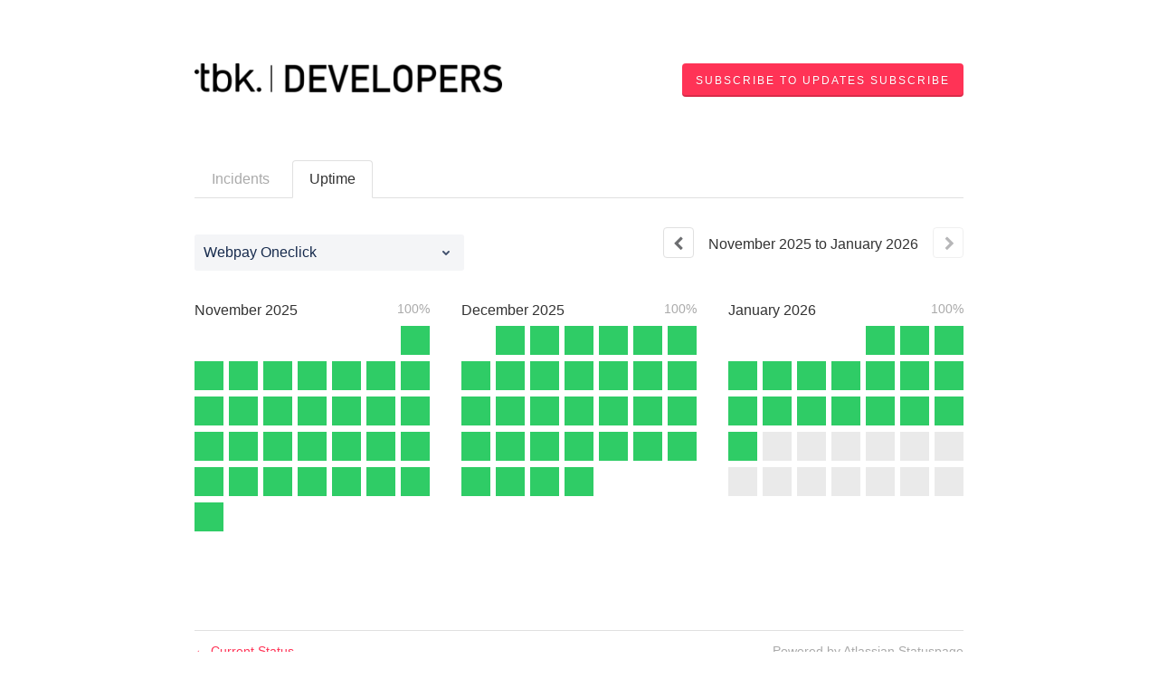

--- FILE ---
content_type: text/html; charset=utf-8
request_url: https://status.transbankdevelopers.cl/uptime
body_size: 10926
content:
<!DOCTYPE html>
<html lang="en">
  <head>
    <meta http-equiv="X-UA-Compatible" content="IE=edge">
    <!-- force IE browsers in compatibility mode to use their most aggressive rendering engine -->

    <meta charset="utf-8">
    <title>Transbank Developers Status - Uptime History</title>
    <meta name="description" content="Transbank Developers&#39;s Uptime History">

    <!-- Mobile viewport optimization -->
    <meta name="HandheldFriendly" content="True">
    <meta name="MobileOptimized" content="320">
    <meta name="viewport" content="width=device-width, initial-scale=1.0, minimum-scale=1.0, maximum-scale=1.0">

    <!-- Time this page was rendered - http://purl.org/dc/terms/issued -->
    <meta name="issued" content="1768708084">

    <!-- Mobile IE allows us to activate ClearType technology for smoothing fonts for easy reading -->
    <meta http-equiv="cleartype" content="on">

      <!-- Atlassian Sans & Mono Fonts -->
<link
  rel="preconnect"
  href="https://ds-cdn.prod-east.frontend.public.atl-paas.net" />
<link
  rel="preload"
  href="https://ds-cdn.prod-east.frontend.public.atl-paas.net/assets/fonts/atlassian-sans/v3/AtlassianSans-latin.woff2"
  as="font" type="font/woff2" crossorigin />
<link
  rel="preload"
  href="https://ds-cdn.prod-east.frontend.public.atl-paas.net/assets/font-rules/v5/atlassian-fonts.css"
  as="style" crossorigin />

    <style>
  /* Dynamic Font Stack based on Feature Flag */
    /* Using Atlassian Sans & Mono */
    :root {
      --font-stack-a: "Atlassian Sans", "Helvetica Neue", Helvetica, Arial, Sans-Serif;
      --font-stack-b: "Atlassian Mono", "SFMono-Medium", "SF Mono", "Segoe UI Mono", "Roboto Mono", "Ubuntu Mono", Menlo, Consolas, Courier, monospace;
    }
</style>


      <link rel="shortcut icon" type="image/x-icon" href="//dka575ofm4ao0.cloudfront.net/pages-favicon_logos/original/88501/new-logo-tbk-2a021d7d-11a9-4769-87a6-a500bc1e67cf.png" />

    <link rel="shortcut icon" href='//dka575ofm4ao0.cloudfront.net/pages-favicon_logos/original/88501/new-logo-tbk-2a021d7d-11a9-4769-87a6-a500bc1e67cf.png'>

    <link rel="alternate" type="application/atom+xml" href="https://status.transbankdevelopers.cl/history.atom" title="Transbank Developers Status History - Atom Feed">
    <link rel="alternate" type="application/rss+xml" href="https://status.transbankdevelopers.cl/history.rss" title="Transbank Developers Status History - RSS Feed">

      <!-- Canonical Link to ensure that only the custom domain is indexed when present -->
      <link rel="canonical" href="https://status.transbankdevelopers.cl/uptime">

    <meta name="_globalsign-domain-verification" content="y_VzfckMy4iePo5oDJNivyYIjh8LffYa4jzUndm_bZ"/>


    <link rel="alternate" type="application/atom+xml" title="ATOM" href="https://status.transbankdevelopers.cl/history.atom" />

    <!-- Le styles -->
    <link rel="stylesheet" media="screen" href="https://dka575ofm4ao0.cloudfront.net/packs/0.3196e1790c0547398277.css" /><link rel="stylesheet" media="screen" href="https://dka575ofm4ao0.cloudfront.net/packs/191.3196e1790c0547398277.css" /><link rel="stylesheet" media="screen" href="https://dka575ofm4ao0.cloudfront.net/packs/155.3196e1790c0547398277.css" />
    <link rel="stylesheet" media="all" href="https://dka575ofm4ao0.cloudfront.net/assets/status/status_manifest-51905443bbfe61223eaea38cbf08b789e674d8721a1447b6649eecf417e904a7.css" />

    <script src="https://dka575ofm4ao0.cloudfront.net/assets/jquery-3.5.1.min-729e416557a365062a8a20f0562f18aa171da57298005d392312670c706c68de.js"></script>

    <script>
      window.pageColorData = {"blue":"#3498DB","border":"#E0E0E0","body_background":"#ffffff","font":"#333333","graph":"#ff3356","green":"#2fcc66","light_font":"#AAAAAA","link":"#ff3356","orange":"#e67e22","red":"#ff3356","yellow":"#f1c40f","no_data":"#b3bac5"};
    </script>
    <style>
  /* BODY BACKGROUND */ /* BODY BACKGROUND */ /* BODY BACKGROUND */ /* BODY BACKGROUND */ /* BODY BACKGROUND */
  body,
  .layout-content.status.status-api .section .example-container .example-opener .color-secondary,
  .grouped-items-selector,
  .layout-content.status.status-full-history .history-nav a.current,
  div[id^="subscribe-modal"] .modal-footer,
  div[id^="subscribe-modal"],
  div[id^="updates-dropdown"] .updates-dropdown-section,
  #uptime-tooltip .tooltip-box {
    background-color:#ffffff;
  }

  #uptime-tooltip .pointer-container .pointer-smaller {
    border-bottom-color:#ffffff;
  }




  /* PRIMARY FONT COLOR */ /* PRIMARY FONT COLOR */ /* PRIMARY FONT COLOR */ /* PRIMARY FONT COLOR */
  body.status,
  .color-primary,
  .color-primary:hover,
  .layout-content.status-index .status-day .update-title.impact-none a,
  .layout-content.status-index .status-day .update-title.impact-none a:hover,
  .layout-content.status-index .timeframes-container .timeframe.active,
  .layout-content.status-full-history .month .incident-container .impact-none,
  .layout-content.status.status-index .incidents-list .incident-title.impact-none a,
  .incident-history .impact-none,
  .layout-content.status .grouped-items-selector.inline .grouped-item.active,
  .layout-content.status.status-full-history .history-nav a.current,
  .layout-content.status.status-full-history .history-nav a:not(.current):hover,
  div[id^="subscribe-modal"] .modal-header .close,
  .grouped-item-label,
  #uptime-tooltip .tooltip-box .tooltip-content .related-events .related-event a.related-event-link {
    color:#333333;
  }

  .layout-content.status.status-index .components-statuses .component-container .name {
    color:#333333;
    color:rgba(51,51,51,.8);
  }




  /* SECONDARY FONT COLOR */ /* SECONDARY FONT COLOR */ /* SECONDARY FONT COLOR */ /* SECONDARY FONT COLOR */
  small,
  .layout-content.status .table-row .date,
  .color-secondary,
  .layout-content.status .grouped-items-selector.inline .grouped-item,
  .layout-content.status.status-full-history .history-footer .pagination a.disabled,
  .layout-content.status.status-full-history .history-nav a,
  #uptime-tooltip .tooltip-box .tooltip-content .related-events #related-event-header {
    color:#AAAAAA;
  }




  /* BORDER COLOR */  /* BORDER COLOR */  /* BORDER COLOR */  /* BORDER COLOR */  /* BORDER COLOR */  /* BORDER COLOR */
  body.status .layout-content.status .border-color,
  hr,
  .tooltip-base,
  .markdown-display table,
  div[id^="subscribe-modal"],
  #uptime-tooltip .tooltip-box {
    border-color:#E0E0E0;
  }

  div[id^="subscribe-modal"] .modal-footer,
  .markdown-display table td {
    border-top-color:#E0E0E0;
  }

  .markdown-display table td + td, .markdown-display table th + th {
    border-left-color:#E0E0E0;
  }

  div[id^="subscribe-modal"] .modal-header,
  #uptime-tooltip .pointer-container .pointer-larger {
    border-bottom-color:#E0E0E0;
  }

  #uptime-tooltip .tooltip-box .outage-field {
    /*
      Generate the background-color for the outage-field from the css_body_background_color and css_border_color.

      For the default background (#ffffff) and default css_border_color (#e0e0e0), use the luminosity of the default background with a magic number to arrive at
      the original outage-field background color (#f4f5f7). I used the formula Target Color = Color * alpha + Background * (1 - alpha) to find the magic number of ~0.08.

      For darker css_body_background_color, luminosity values are lower so alpha trends toward becoming transparent (thus outage-field background becomes same as css_body_background_color).
    */
    background-color: rgba(224,224,224,0.31);

    /*
      outage-field border-color alpha is inverse to the luminosity of css_body_background_color.
      That is to say, with a default white background this border is transparent, but on a black background, it's opaque css_border_color.
    */
    border-color: rgba(224,224,224,0.0);
  }




  /* CSS REDS */ /* CSS REDS */ /* CSS REDS */ /* CSS REDS */ /* CSS REDS */ /* CSS REDS */ /* CSS REDS */
  .layout-content.status.status-index .status-day .update-title.impact-critical a,
  .layout-content.status.status-index .status-day .update-title.impact-critical a:hover,
  .layout-content.status.status-index .page-status.status-critical,
  .layout-content.status.status-index .unresolved-incident.impact-critical .incident-title,
  .flat-button.background-red {
    background-color:#ff3356;
  }

  .layout-content.status-index .components-statuses .component-container.status-red:after,
  .layout-content.status-full-history .month .incident-container .impact-critical,
  .layout-content.status-incident .incident-name.impact-critical,
  .layout-content.status.status-index .incidents-list .incident-title.impact-critical a,
  .status-red .icon-indicator,
  .incident-history .impact-critical,
  .components-container .component-inner-container.status-red .component-status,
  .components-container .component-inner-container.status-red .icon-indicator {
    color:#ff3356;
  }

  .layout-content.status.status-index .unresolved-incident.impact-critical .updates {
    border-color:#ff3356;
  }




  /* CSS ORANGES */ /* CSS ORANGES */ /* CSS ORANGES */ /* CSS ORANGES */ /* CSS ORANGES */ /* CSS ORANGES */
  .layout-content.status.status-index .status-day .update-title.impact-major a,
  .layout-content.status.status-index .status-day .update-title.impact-major a:hover,
  .layout-content.status.status-index .page-status.status-major,
  .layout-content.status.status-index .unresolved-incident.impact-major .incident-title {
    background-color:#e67e22;
  }

  .layout-content.status-index .components-statuses .component-container.status-orange:after,
  .layout-content.status-full-history .month .incident-container .impact-major,
  .layout-content.status-incident .incident-name.impact-major,
  .layout-content.status.status-index .incidents-list .incident-title.impact-major a,
  .status-orange .icon-indicator,
  .incident-history .impact-major,
  .components-container .component-inner-container.status-orange .component-status,
  .components-container .component-inner-container.status-orange .icon-indicator {
    color:#e67e22;
  }

  .layout-content.status.status-index .unresolved-incident.impact-major .updates {
    border-color:#e67e22;
  }




  /* CSS YELLOWS */ /* CSS YELLOWS */ /* CSS YELLOWS */ /* CSS YELLOWS */ /* CSS YELLOWS */ /* CSS YELLOWS */
  .layout-content.status.status-index .status-day .update-title.impact-minor a,
  .layout-content.status.status-index .status-day .update-title.impact-minor a:hover,
  .layout-content.status.status-index .page-status.status-minor,
  .layout-content.status.status-index .unresolved-incident.impact-minor .incident-title,
  .layout-content.status.status-index .scheduled-incidents-container .tab {
    background-color:#f1c40f;
  }

  .layout-content.status-index .components-statuses .component-container.status-yellow:after,
  .layout-content.status-full-history .month .incident-container .impact-minor,
  .layout-content.status-incident .incident-name.impact-minor,
  .layout-content.status.status-index .incidents-list .incident-title.impact-minor a,
  .status-yellow .icon-indicator,
  .incident-history .impact-minor,
  .components-container .component-inner-container.status-yellow .component-status,
  .components-container .component-inner-container.status-yellow .icon-indicator,
  .layout-content.status.manage-subscriptions .confirmation-infobox .fa {
    color:#f1c40f;
  }

  .layout-content.status.status-index .unresolved-incident.impact-minor .updates,
  .layout-content.status.status-index .scheduled-incidents-container {
    border-color:#f1c40f;
  }




  /* CSS BLUES */ /* CSS BLUES */ /* CSS BLUES */ /* CSS BLUES */ /* CSS BLUES */ /* CSS BLUES */
  .layout-content.status.status-index .status-day .update-title.impact-maintenance a,
  .layout-content.status.status-index .status-day .update-title.impact-maintenance a:hover,
  .layout-content.status.status-index .page-status.status-maintenance,
  .layout-content.status.status-index .unresolved-incident.impact-maintenance .incident-title,
  .layout-content.status.status-index .scheduled-incidents-container .tab {
    background-color:#3498DB;
  }

  .layout-content.status-index .components-statuses .component-container.status-blue:after,
  .layout-content.status-full-history .month .incident-container .impact-maintenance,
  .layout-content.status-incident .incident-name.impact-maintenance,
  .layout-content.status.status-index .incidents-list .incident-title.impact-maintenance a,
  .status-blue .icon-indicator,
  .incident-history .impact-maintenance,
  .components-container .component-inner-container.status-blue .component-status,
  .components-container .component-inner-container.status-blue .icon-indicator {
    color:#3498DB;
  }

  .layout-content.status.status-index .unresolved-incident.impact-maintenance .updates,
  .layout-content.status.status-index .scheduled-incidents-container {
    border-color:#3498DB;
  }




  /* CSS GREENS */ /* CSS GREENS */ /* CSS GREENS */ /* CSS GREENS */ /* CSS GREENS */ /* CSS GREENS */ /* CSS GREENS */
  .layout-content.status.status-index .page-status.status-none {
    background-color:#2fcc66;
  }
  .layout-content.status-index .components-statuses .component-container.status-green:after,
  .status-green .icon-indicator,
  .components-container .component-inner-container.status-green .component-status,
  .components-container .component-inner-container.status-green .icon-indicator {
    color:#2fcc66;
  }




  /* CSS LINK COLOR */  /* CSS LINK COLOR */  /* CSS LINK COLOR */  /* CSS LINK COLOR */  /* CSS LINK COLOR */  /* CSS LINK COLOR */
  a,
  a:hover,
  .layout-content.status-index .page-footer span a:hover,
  .layout-content.status-index .timeframes-container .timeframe:not(.active):hover,
  .layout-content.status-incident .subheader a:hover {
    color:#ff3356;
  }

  .flat-button,
  .masthead .updates-dropdown-container .show-updates-dropdown,
  .layout-content.status-full-history .show-filter.open  {
    background-color:#ff3356;
  }




  /* CUSTOM COLOR OVERRIDES FOR UPTIME SHOWCASE */
  .components-section .components-uptime-link {
    color: #aaaaaa;
  }

  .layout-content.status .shared-partial.uptime-90-days-wrapper .legend .legend-item {
    color: #aaaaaa;
    opacity: 1;
  }
  .layout-content.status .shared-partial.uptime-90-days-wrapper .legend .legend-item.light {
    color: #aaaaaa;
    opacity: 1;
  }
  .layout-content.status .shared-partial.uptime-90-days-wrapper .legend .spacer {
    background: #aaaaaa;
    opacity: 1;
  }
</style>


    <!-- custom css -->
        <link rel="stylesheet" type="text/css" href="//dka575ofm4ao0.cloudfront.net/page_display_customizations-custom_css_externals/88341/external20190509-98-a5e2ai.css">

      <!-- polyfills -->
        <script crossorigin="anonymous" src="https://cdnjs.cloudflare.com/polyfill/v3/polyfill.js"></script>

    <!-- Le HTML5 shim -->
    <!--[if lt IE 9]>
      <script src="//html5shim.googlecode.com/svn/trunk/html5.js"></script>
    <![endif]-->

    <!-- injection for static -->


    
  </head>


  <body class="status uptime status-none">

    
<div class="layout-content status status-full-history starter">

    <div class="masthead-container basic">

    <div class="masthead has-logo">
        <div class="logo-container">
          <a href="http://www.transbankdevelopers.cl"><img alt="Transbank Developers logo" src="//dka575ofm4ao0.cloudfront.net/pages-transactional_logos/retina/88501/tbk_black.png" /></a>
        </div>

        
  <div class="updates-dropdown-container" data-js-hook="updates-dropdown-container">
    <a href="#" data-js-hook="show-updates-dropdown" id="show-updates-dropdown" class="show-updates-dropdown" aria-label="Subscribe to updates" aria-expanded="false" aria-haspopup="dialog" role="button">
      <span class="subscribe-text-full">Subscribe to Updates</span><span class="subscribe-text-short">Subscribe</span>
    </a>

<!--    Accessibility guidelines for tabs: https://www.w3.org/TR/wai-aria-practices-1.1/examples/tabs/tabs-1/tabs.html -->
    <div class="updates-dropdown" data-js-hook="updates-dropdown" id="updates-dropdown" style="display:none" role="dialog" aria-modal="false" aria-label="Subscribe to updates">
      <div class="updates-dropdown-nav nav-items-4" role="tablist" aria-label="Subscribe to updates">
          <a href="#updates-dropdown-email" aria-controls="updates-dropdown-email" aria-label="Subscribe via email" role="tab" aria-selected="true" id="updates-dropdown-email-btn">
            <span class="icon-container email">
          </a>
          <a href="#updates-dropdown-webhook" aria-controls="updates-dropdown-webhook" aria-label="Subscribe via webhook" role="tab" id="updates-dropdown-webhook-btn">
            <span class="icon-container webhook">
          </a>
          <a href="#updates-dropdown-atom" aria-controls="updates-dropdown-atom" aria-label="Subscribe via RSS" role="tab" id="updates-dropdown-atom-btn">
            <span class="icon-container rss">
          </a>
        <button data-js-hook="updates-dropdown-close" aria-label="Close subscribe form" id="updates-dropdown-close-btn">
          x
        </button>
      </div>
      <div class="updates-dropdown-sections-container">
          <div class="updates-dropdown-section email" id="updates-dropdown-email" style="display:none" role="tabpanel" aria-labelledby="updates-dropdown-email-btn">
            <div class="directions">
              Get email notifications whenever Transbank Developers <strong>creates</strong>,  <strong>updates</strong> or <strong>resolves</strong> an incident.
            </div>
            <form id="subscribe-form-email" action="/subscriptions/new-email" accept-charset="UTF-8" data-remote="true" method="post">
              <input type="hidden" name="email_otp_verify_flow" id="email_otp_verify_flow" value="false" autocomplete="off" />
                <!-- make sure not to put cookie values in here since this gets cached -->
                <label for="email">Email address:</label>
                <input name="email" id="email" type="text" class="full-width" data-js-hook="email-notification-field" autocomplete="email">
                <input name="email_otp_auth_token" type='hidden' id="email-otp-token-field">
                <div class="opt-container-section" id="email-otp-container", style="display:none" >
                  <label for="email-otp">Enter OTP:</label>
                  <input name="otp" id="email-otp" type="text" value="" class="prepend full-width">
                  <p id="email-otp-timer">Resend OTP in: <span id="email-otp-countdown"></span> seconds </p>
                  <p id="resend-email-otp">
                    Didn't receive the OTP?
                    <a href="#" id="resend-email-otp-btn" >Resend OTP </a>
                  </p>
                </div>
                  <input type="hidden" name="captcha_error" id="captcha_error" value="false" autocomplete="off" />
                  <input type="submit" value="Subscribe via Email" class="flat-button full-width g-recaptcha" id="subscribe-btn-email" data-disabled-text="Subscribing..." data-sitekey=6LdTS8AUAAAAAOIbCKoCAP4LQku1olYGrywPTaZz data-callback="submitNewEmailSubscriber" data-error-callback="emailSubscriberCaptchaError" >
                  <div class="terms_and_privacy_information bottom small"> This site is protected by reCAPTCHA and the Google <a target="_blank" rel="noopener" class="accessible-link" href="https://policies.google.com/privacy">Privacy Policy</a> and <a target="_blank" rel="noopener" class="accessible-link" data-js-hook="captcha-terms-of-service-link" href="https://policies.google.com/terms">Terms of Service</a> apply.</div>
</form>          </div>




          <div class="updates-dropdown-section webhook" id="updates-dropdown-webhook" style="display:none" role="tabpanel" aria-labelledby="updates-dropdown-webhook-btn">
            <div class="directions">
              Get webhook notifications whenever Transbank Developers <strong>creates</strong> an incident, <strong>updates</strong> an incident, <strong>resolves</strong> an incident or <strong>changes</strong> a component status.
            </div>
            <form id="subscribe-form-webhook" action="/subscriptions/webhook.json" accept-charset="UTF-8" data-remote="true" method="post">
              <div class="control-group">
                <div class="controls">
                  <label for="endpoint-webhooks">Webhook URL:</label>
                  <input type="text" name="endpoint" id="endpoint-webhooks" data-js-hook="endpoint" class="full-width" aria-describedby="url-help-block" />
                  <p class="help-block" id="url-help-block">The URL we should send the webhooks to</p>
                </div>
              </div>

              <div class="control-group">
                <div class="controls">
                  <label for="email-webhooks">Email address:</label>
                  <input type="text" name="email" id="email-webhooks" data-js-hook="email" class="full-width" aria-describedby="email-help-block" />
                  <p class="help-block" id="email-help-block">We'll send you email if your endpoint fails</p>
                </div>
              </div>

                <input type="hidden" name="captcha_error" id="captcha_error" value="false" autocomplete="off" />
                <input type="submit" value=Subscribe To Notifications class="flat-button full-width g-recaptcha" id="subscribe-btn-webhook" data-disabled-text="Subscribing..." data-sitekey=6LcQ-b0UAAAAAJjfdwO_-ozGC-CzWDj4Pm1kJ2Ah data-callback="submitNewWebhookSubscriber" data-error-callback="webhookSubscriberCaptchaError">
                <div class="terms_and_privacy_information bottom small"> This site is protected by reCAPTCHA and the Google <a target="_blank" rel="noopener" class="accessible-link" href="https://policies.google.com/privacy">Privacy Policy</a> and <a target="_blank" rel="noopener" class="accessible-link" data-js-hook="captcha-terms-of-service-link" href="https://policies.google.com/terms">Terms of Service</a> apply.</div>

</form>          </div>



          <div class="updates-dropdown-section atom" id="updates-dropdown-atom" role="tabpanel" aria-labelledby="updates-dropdown-atom-btn">
            Get the <a href="https://status.transbankdevelopers.cl/history.atom" target="_blank">Atom Feed</a> or <a href="https://status.transbankdevelopers.cl/history.rss" target="_blank">RSS Feed</a>.
          </div>
      </div>
    </div>
  </div>

<script>
  $(function () {
    const phoneNumberInput = $('#phone-number');
    const errorDiv = $('#sms-atl-error')
    if(errorDiv.length){
      function checkSelectedCountry() {
        const selectedCountry = $('#phone-country').val();
        const isOtpEnabled = $('#phone-number-country-code').attr('data-otp-enabled') === 'true';
        const form = document.getElementById('subscribe-form-sms');
        form.action = '/subscriptions/new-sms';
        const isOtpFlow = document.getElementById('otp_verify_flow');
        document.getElementById('otp-container').style.display = "none";
        if(false && selectedCountry === 'sg') { // Replace 'SG' with the actual value representing Singapore in your select tag
          phoneNumberInput.prop('disabled', true);
          errorDiv.html(`Due to new Singapore government regulations, we're currently not supporting text subscriptions in Singapore.<a href="https://community.atlassian.com/t5/Statuspage-articles/Attention-SMS-notifications-will-be-disabled-on-August-1st-2023/ba-p/2424398" target="_blank"> Learn more.</a> <br> Select another method to subscribe.`);
        } else {
          phoneNumberInput.prop('readonly', false);
          errorDiv.html('');
          if(false){
            if(isOtpEnabled){
              document.getElementById('subscribe-btn-sms').value = "Send OTP";
            }
            else {
              isOtpFlow.value = false;
              document.getElementById('subscribe-btn-sms').value = "Subscribe via Text Message";
            }
          }
        }
      }

      $('#phone-country').on('change', checkSelectedCountry);
      checkSelectedCountry();
    }
  });

  document.addEventListener('DOMContentLoaded', function() {
    const dropdown = document.querySelector('#phone-number-country-code .phone-country');
    if (dropdown){
      const wrapperDiv = document.getElementById('phone-number-country-code');
      const selectedOption = dropdown.options[dropdown.selectedIndex];
      const otpEnabled = selectedOption.getAttribute('data-otp-enabled');

      wrapperDiv.setAttribute('data-otp-enabled', otpEnabled);

      dropdown.addEventListener('change', function() {
        const selectedOption = dropdown.options[dropdown.selectedIndex];
        const otpEnabled = selectedOption.getAttribute('data-otp-enabled');

        wrapperDiv.setAttribute('data-otp-enabled', otpEnabled);
      });
    }
  });

  var countdownTimer;
  var resendBtn = document.getElementById('resend');
  var timer = document.getElementById('timer');
  var form = document.getElementById('subscribe-form-sms');
  var RESEND_TIMER = 30;
  $(function() {
    $('#subscribe-form-sms').on('ajax:success', function(e, data, status, xhr){
      const form = this;
      const action = form.getAttribute('action');
      if (data.type === 'success' && data.otp_flow === true) {
        document.getElementById('subscriber_code').value = data.subscriber_code
        document.getElementById('otp-container').style.display = "block";
        $('#phone-number').prop('readonly', true);
        var display = document.getElementById('countdown');
        disableResend();
        startTimer(RESEND_TIMER, display)
        document.getElementById('subscribe-btn-sms').value = "Verify OTP and Subscribe";
        document.getElementById('otp_verify_flow').value = true;
        form.action = '/subscriptions/verify-otp';
      } else if (data.type === 'success' && action.includes('verify')){
        document.getElementById('otp-container').style.display = "none";
        $('#phone-number').val('').prop('readonly', false);
        $('#otp').val('');
        document.getElementById('subscribe-btn-sms').value = "Send OTP";
        document.getElementById('otp_verify_flow').value = false;
        form.action = '/subscriptions/new-sms';
        SP.currentPage.updatesDropdown.hide();
      }
    });
    $("#btn-subcriber-change-number").on('click', () => {
      document.getElementById('otp-container').style.display = "none";
      $('#phone-number').prop('readonly', false);
      document.getElementById('subscribe-btn-sms').value = "Send OTP";
      form.action = '/subscriptions/new-sms';
      return false
    })
    $('#resend-otp-btn').on('click', function(e) {
      e.preventDefault();
      let phoneNumber = $('#phone-number').val();
      let countryCode = $('.phone-country').val();
      $.ajax({
        type: 'POST',
        url: "/subscriptions/new-sms",
        data: {
          phone_number: phoneNumber,
          phone_country: countryCode,
          type: 'resend'
        },
      }).done(function(data) {
        var messageOptions = (data.type !== undefined && data.type !== null) ? { cssClass: data.type } : {};
        HRB.utils.notify(data.text, messageOptions);
        var display = document.getElementById('countdown');
        disableResend();
        timer.style.display = "none"
        if (data.type === 'success') {
          startTimer(RESEND_TIMER, display);
        }
      })
    });
  })

  function startTimer(duration, display){
    var timer = duration, seconds;
    clearInterval(countdownTimer);
    countdownTimer = setInterval(function () {
      seconds = parseInt(timer % 60, 10);
      display.textContent = seconds;
      if(--timer < 0){
        enableResend();
        clearInterval(countdownTimer);
      }
    }, 1000);
    disableResend();
  }
  function enableResend(){
    resendBtn.style.display = "block";
    timer.style.display = "none"
  }
  function disableResend(){
    resendBtn.style.display = "none";
    timer.style.display = "block"
  }

  $(function() {
    $('#subscribe-form-email').on('submit', function() {
      var tokenField = document.getElementById('email-otp-token-field');
      let page_code = "b68xvwm7hg2w"
      let key = keyForEmailOtpToken($('#email').val(), page_code);
      tokenField.value = localStorage.getItem(key);
    });
  });

  var emailOtpCountdownTimer;
  var emailOtpResendBtn = document.getElementById('resend-email-otp');
  var emailOtpTimer = document.getElementById('email-otp-timer');
  var emailOtpForm = document.getElementById('subscribe-form-email');
  var EMAIL_OTP_RESEND_TIMER = 600;
  $(function() {
    $('#subscribe-form-email').on('ajax:success', function(e, data, status, xhr){
      const form = this;
      const action = form.getAttribute('action');
      if (data.type === 'success' && data.email_otp_verify_flow === true) {
        document.getElementById('email-otp-container').style.display = "block";
        var display = document.getElementById('email-otp-countdown');
        display.textContent = EMAIL_OTP_RESEND_TIMER;
        disableEmailOtpResend();
        startEmailOtpTimer(EMAIL_OTP_RESEND_TIMER, display)
        document.getElementById('subscribe-btn-email').value = "Verify OTP and Subscribe";
        document.getElementById('email_otp_verify_flow').value = true;
        form.action = '/subscriptions/verify-email-otp';
      } else if (data.type === 'success' && action.includes('verify')){
        let email =  $('#email')
        let page_code = "b68xvwm7hg2w"
        let key = keyForEmailOtpToken(email.val(), page_code);
        localStorage.setItem(key, data.email_otp_auth_token);

        document.getElementById('email-otp-container').style.display = "none";
        email.val('').prop('readonly', false);
        $('#email-otp').val('');
        document.getElementById('subscribe-btn-email').value = "Send OTP";
        document.getElementById('email_otp_verify_flow').value = false;
        form.action = '/subscriptions/new-email';
        SP.currentPage.updatesDropdown.hide();
      }
    });
    $('#resend-email-otp-btn').on('click', function(e) {
      e.preventDefault();
      let email = $('#email').val();
      $.ajax({
        type: 'POST',
        url: "/subscriptions/new-email",
        data: {
          email: email
        },
      }).done(function(data) {
        var messageOptions = (data.type !== undefined && data.type !== null) ? { cssClass: data.type } : {};
        HRB.utils.notify(data.text, messageOptions);
        if (data.type === 'success') {
          var display = document.getElementById('email-otp-countdown');
          display.textContent = EMAIL_OTP_RESEND_TIMER;
          disableEmailOtpResend();
          emailOtpTimer.style.display = "none"
          startEmailOtpTimer(EMAIL_OTP_RESEND_TIMER, display);
        }
      })
    });
  })

  function startEmailOtpTimer(duration, display){
    var timer = duration, seconds;
    clearInterval(emailOtpCountdownTimer);
    emailOtpCountdownTimer = setInterval(function () {
      seconds = parseInt(timer, 10);
      display.textContent = seconds;
      if(--timer < 0){
        enableEmailOtpResend();
        clearInterval(emailOtpCountdownTimer);
      }
    }, 1000);
    disableEmailOtpResend();
  }

  function enableEmailOtpResend(){
    emailOtpResendBtn.style.display = "block";
    emailOtpTimer.style.display = "none"
  }
  function disableEmailOtpResend(){
    emailOtpResendBtn.style.display = "none";
    emailOtpTimer.style.display = "block"
  }
  function keyForEmailOtpToken(email, pageCode) {
    return email + '|' + pageCode+ '|SUBSCRIBE_VIA_EMAIL';
  }
</script>

      <div class="clearfix"></div>
    </div>

</div>
 <!-- this is outside of the .container so that the cover photo can go full width on mobile -->


  <div class="container history-container">
    <div class="history-nav border-color">
  <ul>
    <li>
      <a class="button border-color"  href="https://status.transbankdevelopers.cl/history" aria-label="Incidents" >Incidents</a>
    </li>
    <li>
      <a class="button current border-color" href="https://status.transbankdevelopers.cl/uptime" aria-label="Uptime" aria-current=page>Uptime</a>
    </li>
  </ul>
</div>


    <div data-react-class="UptimeCalendar" data-react-props="{&quot;component&quot;:{&quot;status&quot;:&quot;operational&quot;,&quot;name&quot;:&quot;Webpay Oneclick&quot;,&quot;created_at&quot;:&quot;2019-01-29T09:13:53.644-03:00&quot;,&quot;updated_at&quot;:&quot;2026-01-12T03:22:19.621-03:00&quot;,&quot;position&quot;:2,&quot;description&quot;:&quot;APIs y Flujo Web Webpay OneClick&quot;,&quot;showcase&quot;:true,&quot;start_date&quot;:null,&quot;id&quot;:&quot;zd8q3p56dx31&quot;,&quot;page_id&quot;:&quot;b68xvwm7hg2w&quot;,&quot;group_id&quot;:null},&quot;component_select_list&quot;:[{&quot;name&quot;:&quot;Cobro QR&quot;,&quot;value&quot;:&quot;ccm2s40rk17b&quot;},{&quot;name&quot;:&quot;Host&quot;,&quot;value&quot;:&quot;tp26s7j9t8lt&quot;},{&quot;name&quot;:&quot;Mobile POS&quot;,&quot;value&quot;:&quot;cgw7p2qq1f4j&quot;},{&quot;name&quot;:&quot;Onepay&quot;,&quot;value&quot;:&quot;l6835csrwf0d&quot;},{&quot;name&quot;:&quot;POS&quot;,&quot;value&quot;:&quot;8sgrpjzhfs1q&quot;},{&quot;name&quot;:&quot;Patpass&quot;,&quot;value&quot;:&quot;tvzt5jylj2m6&quot;},{&quot;name&quot;:&quot;Patpass ambiente de integración&quot;,&quot;value&quot;:&quot;jh0jn96nmr86&quot;},{&quot;name&quot;:&quot;Webpay Oneclick&quot;,&quot;value&quot;:&quot;zd8q3p56dx31&quot;},{&quot;name&quot;:&quot;Webpay Plus&quot;,&quot;value&quot;:&quot;5z2pcr6m2w3l&quot;},{&quot;name&quot;:&quot;Webpay Transacción Completa&quot;,&quot;value&quot;:&quot;zg9zhhd6dl46&quot;},{&quot;name&quot;:&quot;Webpay ambiente de integración&quot;,&quot;value&quot;:&quot;0xgl7qx7q2m2&quot;}],&quot;is_group&quot;:false,&quot;months&quot;:[{&quot;name&quot;:&quot;November&quot;,&quot;year&quot;:2025,&quot;start_offset&quot;:6,&quot;uptime_percentage&quot;:1.0,&quot;days&quot;:[{&quot;color&quot;:&quot;#2fcc66&quot;,&quot;date&quot;:&quot;2025-11-01T00:00:00.000-03:00&quot;,&quot;events&quot;:[],&quot;p&quot;:0,&quot;m&quot;:0},{&quot;color&quot;:&quot;#2fcc66&quot;,&quot;date&quot;:&quot;2025-11-02T00:00:00.000-03:00&quot;,&quot;events&quot;:[],&quot;p&quot;:0,&quot;m&quot;:0},{&quot;color&quot;:&quot;#2fcc66&quot;,&quot;date&quot;:&quot;2025-11-03T00:00:00.000-03:00&quot;,&quot;events&quot;:[],&quot;p&quot;:0,&quot;m&quot;:0},{&quot;color&quot;:&quot;#2fcc66&quot;,&quot;date&quot;:&quot;2025-11-04T00:00:00.000-03:00&quot;,&quot;events&quot;:[],&quot;p&quot;:0,&quot;m&quot;:0},{&quot;color&quot;:&quot;#2fcc66&quot;,&quot;date&quot;:&quot;2025-11-05T00:00:00.000-03:00&quot;,&quot;events&quot;:[],&quot;p&quot;:0,&quot;m&quot;:0},{&quot;color&quot;:&quot;#2fcc66&quot;,&quot;date&quot;:&quot;2025-11-06T00:00:00.000-03:00&quot;,&quot;events&quot;:[],&quot;p&quot;:0,&quot;m&quot;:0},{&quot;color&quot;:&quot;#2fcc66&quot;,&quot;date&quot;:&quot;2025-11-07T00:00:00.000-03:00&quot;,&quot;events&quot;:[],&quot;p&quot;:0,&quot;m&quot;:0},{&quot;color&quot;:&quot;#2fcc66&quot;,&quot;date&quot;:&quot;2025-11-08T00:00:00.000-03:00&quot;,&quot;events&quot;:[{&quot;name&quot;:&quot;Mantención de Ambiente de producción programada&quot;,&quot;code&quot;:&quot;hqpkyjvqs2l4&quot;}],&quot;p&quot;:0,&quot;m&quot;:0},{&quot;color&quot;:&quot;#2fcc66&quot;,&quot;date&quot;:&quot;2025-11-09T00:00:00.000-03:00&quot;,&quot;events&quot;:[{&quot;name&quot;:&quot;Mantención de Ambiente de producción programada&quot;,&quot;code&quot;:&quot;hqpkyjvqs2l4&quot;}],&quot;p&quot;:0,&quot;m&quot;:0},{&quot;color&quot;:&quot;#2fcc66&quot;,&quot;date&quot;:&quot;2025-11-10T00:00:00.000-03:00&quot;,&quot;events&quot;:[{&quot;name&quot;:&quot;Mantención de Ambiente de producción programada&quot;,&quot;code&quot;:&quot;11f31kr29vck&quot;}],&quot;p&quot;:0,&quot;m&quot;:0},{&quot;color&quot;:&quot;#2fcc66&quot;,&quot;date&quot;:&quot;2025-11-11T00:00:00.000-03:00&quot;,&quot;events&quot;:[{&quot;name&quot;:&quot;Mantención de Ambiente de producción programada&quot;,&quot;code&quot;:&quot;9jr9nl173qd2&quot;},{&quot;name&quot;:&quot;Mantención de Ambiente de producción programada&quot;,&quot;code&quot;:&quot;11f31kr29vck&quot;}],&quot;p&quot;:0,&quot;m&quot;:0},{&quot;color&quot;:&quot;#2fcc66&quot;,&quot;date&quot;:&quot;2025-11-12T00:00:00.000-03:00&quot;,&quot;events&quot;:[{&quot;name&quot;:&quot;Mantención de Ambiente de producción programada&quot;,&quot;code&quot;:&quot;9jr9nl173qd2&quot;}],&quot;p&quot;:0,&quot;m&quot;:0},{&quot;color&quot;:&quot;#2fcc66&quot;,&quot;date&quot;:&quot;2025-11-13T00:00:00.000-03:00&quot;,&quot;events&quot;:[{&quot;name&quot;:&quot;Rechazos para algunas transacciones en Producción.&quot;,&quot;code&quot;:&quot;wkxl8vpnh1mh&quot;}],&quot;p&quot;:0,&quot;m&quot;:0},{&quot;color&quot;:&quot;#2fcc66&quot;,&quot;date&quot;:&quot;2025-11-14T00:00:00.000-03:00&quot;,&quot;events&quot;:[],&quot;p&quot;:0,&quot;m&quot;:0},{&quot;color&quot;:&quot;#2fcc66&quot;,&quot;date&quot;:&quot;2025-11-15T00:00:00.000-03:00&quot;,&quot;events&quot;:[],&quot;p&quot;:0,&quot;m&quot;:0},{&quot;color&quot;:&quot;#2fcc66&quot;,&quot;date&quot;:&quot;2025-11-16T00:00:00.000-03:00&quot;,&quot;events&quot;:[],&quot;p&quot;:0,&quot;m&quot;:0},{&quot;color&quot;:&quot;#2fcc66&quot;,&quot;date&quot;:&quot;2025-11-17T00:00:00.000-03:00&quot;,&quot;events&quot;:[],&quot;p&quot;:0,&quot;m&quot;:0},{&quot;color&quot;:&quot;#2fcc66&quot;,&quot;date&quot;:&quot;2025-11-18T00:00:00.000-03:00&quot;,&quot;events&quot;:[],&quot;p&quot;:0,&quot;m&quot;:0},{&quot;color&quot;:&quot;#2fcc66&quot;,&quot;date&quot;:&quot;2025-11-19T00:00:00.000-03:00&quot;,&quot;events&quot;:[],&quot;p&quot;:0,&quot;m&quot;:0},{&quot;color&quot;:&quot;#2fcc66&quot;,&quot;date&quot;:&quot;2025-11-20T00:00:00.000-03:00&quot;,&quot;events&quot;:[],&quot;p&quot;:0,&quot;m&quot;:0},{&quot;color&quot;:&quot;#2fcc66&quot;,&quot;date&quot;:&quot;2025-11-21T00:00:00.000-03:00&quot;,&quot;events&quot;:[],&quot;p&quot;:0,&quot;m&quot;:0},{&quot;color&quot;:&quot;#2fcc66&quot;,&quot;date&quot;:&quot;2025-11-22T00:00:00.000-03:00&quot;,&quot;events&quot;:[],&quot;p&quot;:0,&quot;m&quot;:0},{&quot;color&quot;:&quot;#2fcc66&quot;,&quot;date&quot;:&quot;2025-11-23T00:00:00.000-03:00&quot;,&quot;events&quot;:[],&quot;p&quot;:0,&quot;m&quot;:0},{&quot;color&quot;:&quot;#2fcc66&quot;,&quot;date&quot;:&quot;2025-11-24T00:00:00.000-03:00&quot;,&quot;events&quot;:[],&quot;p&quot;:0,&quot;m&quot;:0},{&quot;color&quot;:&quot;#2fcc66&quot;,&quot;date&quot;:&quot;2025-11-25T00:00:00.000-03:00&quot;,&quot;events&quot;:[],&quot;p&quot;:0,&quot;m&quot;:0},{&quot;color&quot;:&quot;#2fcc66&quot;,&quot;date&quot;:&quot;2025-11-26T00:00:00.000-03:00&quot;,&quot;events&quot;:[],&quot;p&quot;:0,&quot;m&quot;:0},{&quot;color&quot;:&quot;#2fcc66&quot;,&quot;date&quot;:&quot;2025-11-27T00:00:00.000-03:00&quot;,&quot;events&quot;:[],&quot;p&quot;:0,&quot;m&quot;:0},{&quot;color&quot;:&quot;#2fcc66&quot;,&quot;date&quot;:&quot;2025-11-28T00:00:00.000-03:00&quot;,&quot;events&quot;:[{&quot;name&quot;:&quot;Rechazos para algunas transacciones en Producción.&quot;,&quot;code&quot;:&quot;ln65t5gbn9y7&quot;}],&quot;p&quot;:0,&quot;m&quot;:0},{&quot;color&quot;:&quot;#2fcc66&quot;,&quot;date&quot;:&quot;2025-11-29T00:00:00.000-03:00&quot;,&quot;events&quot;:[{&quot;name&quot;:&quot;Rechazos para algunas transacciones en Producción.&quot;,&quot;code&quot;:&quot;5yrlwdsq0n2n&quot;}],&quot;p&quot;:0,&quot;m&quot;:0},{&quot;color&quot;:&quot;#2fcc66&quot;,&quot;date&quot;:&quot;2025-11-30T00:00:00.000-03:00&quot;,&quot;events&quot;:[],&quot;p&quot;:0,&quot;m&quot;:0}]},{&quot;name&quot;:&quot;December&quot;,&quot;year&quot;:2025,&quot;start_offset&quot;:1,&quot;uptime_percentage&quot;:1.0,&quot;days&quot;:[{&quot;color&quot;:&quot;#2fcc66&quot;,&quot;date&quot;:&quot;2025-12-01T00:00:00.000-03:00&quot;,&quot;events&quot;:[{&quot;name&quot;:&quot;Rechazos para algunas transacciones en Producción.&quot;,&quot;code&quot;:&quot;wmfckwd9wfp9&quot;}],&quot;p&quot;:0,&quot;m&quot;:0},{&quot;color&quot;:&quot;#2fcc66&quot;,&quot;date&quot;:&quot;2025-12-02T00:00:00.000-03:00&quot;,&quot;events&quot;:[],&quot;p&quot;:0,&quot;m&quot;:0},{&quot;color&quot;:&quot;#2fcc66&quot;,&quot;date&quot;:&quot;2025-12-03T00:00:00.000-03:00&quot;,&quot;events&quot;:[{&quot;name&quot;:&quot;Mantención de Ambiente de producción programada para Webpay&quot;,&quot;code&quot;:&quot;3lfbbcwr9rdd&quot;}],&quot;p&quot;:0,&quot;m&quot;:0},{&quot;color&quot;:&quot;#2fcc66&quot;,&quot;date&quot;:&quot;2025-12-04T00:00:00.000-03:00&quot;,&quot;events&quot;:[{&quot;name&quot;:&quot;Mantención de Ambiente de producción programada para Webpay&quot;,&quot;code&quot;:&quot;3lfbbcwr9rdd&quot;}],&quot;p&quot;:0,&quot;m&quot;:0},{&quot;color&quot;:&quot;#2fcc66&quot;,&quot;date&quot;:&quot;2025-12-05T00:00:00.000-03:00&quot;,&quot;events&quot;:[],&quot;p&quot;:0,&quot;m&quot;:0},{&quot;color&quot;:&quot;#2fcc66&quot;,&quot;date&quot;:&quot;2025-12-06T00:00:00.000-03:00&quot;,&quot;events&quot;:[],&quot;p&quot;:0,&quot;m&quot;:0},{&quot;color&quot;:&quot;#2fcc66&quot;,&quot;date&quot;:&quot;2025-12-07T00:00:00.000-03:00&quot;,&quot;events&quot;:[],&quot;p&quot;:0,&quot;m&quot;:0},{&quot;color&quot;:&quot;#2fcc66&quot;,&quot;date&quot;:&quot;2025-12-08T00:00:00.000-03:00&quot;,&quot;events&quot;:[],&quot;p&quot;:0,&quot;m&quot;:0},{&quot;color&quot;:&quot;#2fcc66&quot;,&quot;date&quot;:&quot;2025-12-09T00:00:00.000-03:00&quot;,&quot;events&quot;:[{&quot;name&quot;:&quot;Rechazos para algunas transacciones en Producción.&quot;,&quot;code&quot;:&quot;k7199qlppphh&quot;}],&quot;p&quot;:0,&quot;m&quot;:0},{&quot;color&quot;:&quot;#2fcc66&quot;,&quot;date&quot;:&quot;2025-12-10T00:00:00.000-03:00&quot;,&quot;events&quot;:[],&quot;p&quot;:0,&quot;m&quot;:0},{&quot;color&quot;:&quot;#2fcc66&quot;,&quot;date&quot;:&quot;2025-12-11T00:00:00.000-03:00&quot;,&quot;events&quot;:[{&quot;name&quot;:&quot;Rechazos para algunas transacciones en Producción.&quot;,&quot;code&quot;:&quot;cxkpdlxc2j05&quot;}],&quot;p&quot;:0,&quot;m&quot;:0},{&quot;color&quot;:&quot;#2fcc66&quot;,&quot;date&quot;:&quot;2025-12-12T00:00:00.000-03:00&quot;,&quot;events&quot;:[],&quot;p&quot;:0,&quot;m&quot;:0},{&quot;color&quot;:&quot;#2fcc66&quot;,&quot;date&quot;:&quot;2025-12-13T00:00:00.000-03:00&quot;,&quot;events&quot;:[],&quot;p&quot;:0,&quot;m&quot;:0},{&quot;color&quot;:&quot;#2fcc66&quot;,&quot;date&quot;:&quot;2025-12-14T00:00:00.000-03:00&quot;,&quot;events&quot;:[],&quot;p&quot;:0,&quot;m&quot;:0},{&quot;color&quot;:&quot;#2fcc66&quot;,&quot;date&quot;:&quot;2025-12-15T00:00:00.000-03:00&quot;,&quot;events&quot;:[],&quot;p&quot;:0,&quot;m&quot;:0},{&quot;color&quot;:&quot;#2fcc66&quot;,&quot;date&quot;:&quot;2025-12-16T00:00:00.000-03:00&quot;,&quot;events&quot;:[],&quot;p&quot;:0,&quot;m&quot;:0},{&quot;color&quot;:&quot;#2fcc66&quot;,&quot;date&quot;:&quot;2025-12-17T00:00:00.000-03:00&quot;,&quot;events&quot;:[{&quot;name&quot;:&quot;Rechazos para algunas transacciones en Producción.&quot;,&quot;code&quot;:&quot;bs9brpmm8cfv&quot;}],&quot;p&quot;:0,&quot;m&quot;:0},{&quot;color&quot;:&quot;#2fcc66&quot;,&quot;date&quot;:&quot;2025-12-18T00:00:00.000-03:00&quot;,&quot;events&quot;:[],&quot;p&quot;:0,&quot;m&quot;:0},{&quot;color&quot;:&quot;#2fcc66&quot;,&quot;date&quot;:&quot;2025-12-19T00:00:00.000-03:00&quot;,&quot;events&quot;:[],&quot;p&quot;:0,&quot;m&quot;:0},{&quot;color&quot;:&quot;#2fcc66&quot;,&quot;date&quot;:&quot;2025-12-20T00:00:00.000-03:00&quot;,&quot;events&quot;:[{&quot;name&quot;:&quot;Rechazos para algunas transacciones en Producción.&quot;,&quot;code&quot;:&quot;z7krd5bnc14n&quot;}],&quot;p&quot;:0,&quot;m&quot;:0},{&quot;color&quot;:&quot;#2fcc66&quot;,&quot;date&quot;:&quot;2025-12-21T00:00:00.000-03:00&quot;,&quot;events&quot;:[],&quot;p&quot;:0,&quot;m&quot;:0},{&quot;color&quot;:&quot;#2fcc66&quot;,&quot;date&quot;:&quot;2025-12-22T00:00:00.000-03:00&quot;,&quot;events&quot;:[],&quot;p&quot;:0,&quot;m&quot;:0},{&quot;color&quot;:&quot;#2fcc66&quot;,&quot;date&quot;:&quot;2025-12-23T00:00:00.000-03:00&quot;,&quot;events&quot;:[],&quot;p&quot;:0,&quot;m&quot;:0},{&quot;color&quot;:&quot;#2fcc66&quot;,&quot;date&quot;:&quot;2025-12-24T00:00:00.000-03:00&quot;,&quot;events&quot;:[],&quot;p&quot;:0,&quot;m&quot;:0},{&quot;color&quot;:&quot;#2fcc66&quot;,&quot;date&quot;:&quot;2025-12-25T00:00:00.000-03:00&quot;,&quot;events&quot;:[],&quot;p&quot;:0,&quot;m&quot;:0},{&quot;color&quot;:&quot;#2fcc66&quot;,&quot;date&quot;:&quot;2025-12-26T00:00:00.000-03:00&quot;,&quot;events&quot;:[],&quot;p&quot;:0,&quot;m&quot;:0},{&quot;color&quot;:&quot;#2fcc66&quot;,&quot;date&quot;:&quot;2025-12-27T00:00:00.000-03:00&quot;,&quot;events&quot;:[],&quot;p&quot;:0,&quot;m&quot;:0},{&quot;color&quot;:&quot;#2fcc66&quot;,&quot;date&quot;:&quot;2025-12-28T00:00:00.000-03:00&quot;,&quot;events&quot;:[],&quot;p&quot;:0,&quot;m&quot;:0},{&quot;color&quot;:&quot;#2fcc66&quot;,&quot;date&quot;:&quot;2025-12-29T00:00:00.000-03:00&quot;,&quot;events&quot;:[],&quot;p&quot;:0,&quot;m&quot;:0},{&quot;color&quot;:&quot;#2fcc66&quot;,&quot;date&quot;:&quot;2025-12-30T00:00:00.000-03:00&quot;,&quot;events&quot;:[],&quot;p&quot;:0,&quot;m&quot;:0},{&quot;color&quot;:&quot;#2fcc66&quot;,&quot;date&quot;:&quot;2025-12-31T00:00:00.000-03:00&quot;,&quot;events&quot;:[],&quot;p&quot;:0,&quot;m&quot;:0}]},{&quot;name&quot;:&quot;January&quot;,&quot;year&quot;:2026,&quot;start_offset&quot;:4,&quot;uptime_percentage&quot;:1.0,&quot;days&quot;:[{&quot;color&quot;:&quot;#2fcc66&quot;,&quot;date&quot;:&quot;2026-01-01T00:00:00.000-03:00&quot;,&quot;events&quot;:[{&quot;name&quot;:&quot;Rechazos para algunas transacciones en Producción.&quot;,&quot;code&quot;:&quot;pc3mlxpk5bnz&quot;}],&quot;p&quot;:0,&quot;m&quot;:0},{&quot;color&quot;:&quot;#2fcc66&quot;,&quot;date&quot;:&quot;2026-01-02T00:00:00.000-03:00&quot;,&quot;events&quot;:[],&quot;p&quot;:0,&quot;m&quot;:0},{&quot;color&quot;:&quot;#2fcc66&quot;,&quot;date&quot;:&quot;2026-01-03T00:00:00.000-03:00&quot;,&quot;events&quot;:[],&quot;p&quot;:0,&quot;m&quot;:0},{&quot;color&quot;:&quot;#2fcc66&quot;,&quot;date&quot;:&quot;2026-01-04T00:00:00.000-03:00&quot;,&quot;events&quot;:[],&quot;p&quot;:0,&quot;m&quot;:0},{&quot;color&quot;:&quot;#2fcc66&quot;,&quot;date&quot;:&quot;2026-01-05T00:00:00.000-03:00&quot;,&quot;events&quot;:[],&quot;p&quot;:0,&quot;m&quot;:0},{&quot;color&quot;:&quot;#2fcc66&quot;,&quot;date&quot;:&quot;2026-01-06T00:00:00.000-03:00&quot;,&quot;events&quot;:[],&quot;p&quot;:0,&quot;m&quot;:0},{&quot;color&quot;:&quot;#2fcc66&quot;,&quot;date&quot;:&quot;2026-01-07T00:00:00.000-03:00&quot;,&quot;events&quot;:[{&quot;name&quot;:&quot;Rechazos para algunas transacciones en Producción.&quot;,&quot;code&quot;:&quot;5sjp0gkftn08&quot;}],&quot;p&quot;:0,&quot;m&quot;:0},{&quot;color&quot;:&quot;#2fcc66&quot;,&quot;date&quot;:&quot;2026-01-08T00:00:00.000-03:00&quot;,&quot;events&quot;:[],&quot;p&quot;:0,&quot;m&quot;:0},{&quot;color&quot;:&quot;#2fcc66&quot;,&quot;date&quot;:&quot;2026-01-09T00:00:00.000-03:00&quot;,&quot;events&quot;:[],&quot;p&quot;:0,&quot;m&quot;:0},{&quot;color&quot;:&quot;#2fcc66&quot;,&quot;date&quot;:&quot;2026-01-10T00:00:00.000-03:00&quot;,&quot;events&quot;:[],&quot;p&quot;:0,&quot;m&quot;:0},{&quot;color&quot;:&quot;#2fcc66&quot;,&quot;date&quot;:&quot;2026-01-11T00:00:00.000-03:00&quot;,&quot;events&quot;:[],&quot;p&quot;:0,&quot;m&quot;:0},{&quot;color&quot;:&quot;#2fcc66&quot;,&quot;date&quot;:&quot;2026-01-12T00:00:00.000-03:00&quot;,&quot;events&quot;:[{&quot;name&quot;:&quot;Mantención de Ambiente de producción programada para Webpay&quot;,&quot;code&quot;:&quot;6zy3vjsjc5w0&quot;}],&quot;p&quot;:0,&quot;m&quot;:0},{&quot;color&quot;:&quot;#2fcc66&quot;,&quot;date&quot;:&quot;2026-01-13T00:00:00.000-03:00&quot;,&quot;events&quot;:[],&quot;p&quot;:0,&quot;m&quot;:0},{&quot;color&quot;:&quot;#2fcc66&quot;,&quot;date&quot;:&quot;2026-01-14T00:00:00.000-03:00&quot;,&quot;events&quot;:[],&quot;p&quot;:0,&quot;m&quot;:0},{&quot;color&quot;:&quot;#2fcc66&quot;,&quot;date&quot;:&quot;2026-01-15T00:00:00.000-03:00&quot;,&quot;events&quot;:[],&quot;p&quot;:0,&quot;m&quot;:0},{&quot;color&quot;:&quot;#2fcc66&quot;,&quot;date&quot;:&quot;2026-01-16T00:00:00.000-03:00&quot;,&quot;events&quot;:[],&quot;p&quot;:0,&quot;m&quot;:0},{&quot;color&quot;:&quot;#2fcc66&quot;,&quot;date&quot;:&quot;2026-01-17T00:00:00.000-03:00&quot;,&quot;events&quot;:[],&quot;p&quot;:0,&quot;m&quot;:0},{&quot;color&quot;:&quot;#2fcc66&quot;,&quot;date&quot;:&quot;2026-01-18T00:00:00.000-03:00&quot;,&quot;events&quot;:[],&quot;p&quot;:0,&quot;m&quot;:0},{&quot;color&quot;:&quot;#EAEAEA&quot;},{&quot;color&quot;:&quot;#EAEAEA&quot;},{&quot;color&quot;:&quot;#EAEAEA&quot;},{&quot;color&quot;:&quot;#EAEAEA&quot;},{&quot;color&quot;:&quot;#EAEAEA&quot;},{&quot;color&quot;:&quot;#EAEAEA&quot;},{&quot;color&quot;:&quot;#EAEAEA&quot;},{&quot;color&quot;:&quot;#EAEAEA&quot;},{&quot;color&quot;:&quot;#EAEAEA&quot;},{&quot;color&quot;:&quot;#EAEAEA&quot;},{&quot;color&quot;:&quot;#EAEAEA&quot;},{&quot;color&quot;:&quot;#EAEAEA&quot;},{&quot;color&quot;:&quot;#EAEAEA&quot;}]}],&quot;group_component_data&quot;:null,&quot;renderUptimePatternFF&quot;:false}"></div>

    <div class="page-footer border-color font-small">
  <a href="/" aria-label="Back to current status">
    <span class="current-status-arrow">&larr;</span> Current Status
  </a>
  <span class="color-secondary powered-by"><a class="color-secondary" target="_blank" rel="noopener noreferrer nofollow" href="https://www.atlassian.com/software/statuspage?utm_campaign=status.transbankdevelopers.cl&amp;utm_content=SP-notifications&amp;utm_medium=powered-by&amp;utm_source=inapp">Powered by Atlassian Statuspage</a></span>
</div>

  </div>


  
</div>


    <script src="https://dka575ofm4ao0.cloudfront.net/assets/status_manifest-acb69ae7e67a6c4167b2544bef9249ec03b50cdd6c9a198592162f175e04b891.js"></script>
    <div id="cpt-notification-container"></div>
    




    <!-- all of the content_for stuff -->
      <script src="https://dka575ofm4ao0.cloudfront.net/assets/register_subscription_form-589b657fec607087fc5c740c568270907310bc4f6aaa20256e70f01b103025ca.js"></script>

  <script type="text/javascript">
      $(function() {
          SP.currentPage.registerSubscriptionForm('email');


          SP.currentPage.registerSubscriptionForm('webhook');

      });





  </script>
    <script src="https://dka575ofm4ao0.cloudfront.net/assets/status_common-a86dffb81955091741c3de8bded6ce66ae0c6d8f736b57b580f853d9f892727e.js"></script>
    


      <script>
  /** INITIALIZATION **/
  var recaptchaIds = {}

  // Unfortunately there's no unique selectors on the parent divs that recaptcha adds. The first unique selector
  // is the iframe rendered 2 levels deep. So this waits until the iframes are added to the page, then finds
  // the parent div and sets the z index so that it'll render above our modals & dropdowns from the start.
  function setZIndex(captchaCount, startTime) {
    // bail after 10s just in case so we don't do this forever if something whaky happens
    if (new Date() - startTime > 10000) {
      return;
    }

    var iframes = document.querySelectorAll('iframe[title="recaptcha challenge"]');
    if (iframes.length != captchaCount) {
      setTimeout(function() {
        setZIndex(captchaCount, startTime);
      }, 500);
    }

    for (var i = 0; i < iframes.length; i++) {
      // incident subscribe modal is 1050, so this has to be above that
      iframes[i].parentElement.parentElement.style.zIndex = "1100";
    }
  }

  function updateCaptchaIframeTitle(captchaCount, startTime, updates=0) {

    if (new Date() - startTime > 10000 || captchaCount === updates) {
      return;
    }
    var iframesWithTitle = document.querySelectorAll('iframe[title="recaptcha challenge expires in two minutes"]');

    if (iframesWithTitle.length != captchaCount) {
      setTimeout(function() {
        updateCaptchaIframeTitle(captchaCount, startTime, iframesWithTitle.length + updates);
      }, 500);
    }

    for (var i = 0; i < iframesWithTitle.length; i++) {
      iframesWithTitle[i].title = "recaptcha";
    }
  }

  function addIncidentCaptcha() {
    var incidentCaptcha = document.createElement('div');
    incidentCaptcha.setAttribute('id', 'subscribe-incident-recaptcha');
    incidentCaptcha.setAttribute('class', 'g-recaptcha');
    incidentCaptcha.setAttribute('data-sitekey', '6LcZ-b0UAAAAAENi956aWzynTT2ZJ80dGU3F80Op');
    incidentCaptcha.setAttribute('data-callback', 'submitIncidentSubscriberSuccess');
    incidentCaptcha.setAttribute('data-error-callback', 'submitIncidentSubscriberError');
    incidentCaptcha.setAttribute('data-size', 'invisible');
    document.body.appendChild(incidentCaptcha);
    var incidentCode = document.createElement('input');
    incidentCode.setAttribute('type', 'hidden');
    incidentCode.setAttribute('id', 'submit_incident_code');
    document.body.appendChild(incidentCode);
  }

  var onloadCallback = function() {
    // if there is an incident, then add incident captcha element
    if (document.getElementsByClassName('modal-open-incident-subscribe').length > 0) {
      addIncidentCaptcha();
    }

    var captchas = document.getElementsByClassName("g-recaptcha");

    for(var i = 0; i < captchas.length; i++) {
      var elId = captchas[i].id;
      recaptchaIds[elId] = grecaptcha.enterprise.render(elId);
    }

    setZIndex(captchas.length, new Date());
    updateCaptchaIframeTitle(captchas.length, new Date());
  }


  /** SUBSCRIBE DROPDOWN */

  // callbacks for captcha success
  function submitNewSubscriber(type, error) {
    if (error) document.querySelector('#subscribe-form-' + type + ' #captcha_error').value = 'true';

    document.getElementById('subscribe-form-' + type).dispatchEvent(new Event('submit', {bubbles: true, cancelable: true}));
    grecaptcha.enterprise.reset(recaptchaIds['subscribe-btn-' + type]);
  }
  function submitNewEmailSubscriber(token) {
    submitNewSubscriber('email');
  }
  function submitNewSmsSubscriber(token) {
    submitNewSubscriber('sms');
  }
  function submitNewWebhookSubscriber(token) {
    submitNewSubscriber('webhook');
  }
  function submitIncidentSubscriber(token, error) {
    var incidentCode = document.getElementById('submit_incident_code').value;
    var incidentForm = document.getElementById('subscribe-form-' + incidentCode);

    incidentForm.querySelector('input[name="captcha_error"]').value = error;
    incidentForm.querySelector('input[name="g-recaptcha-response"]').value = token;
    incidentForm.dispatchEvent(new Event('submit', {bubbles: true, cancelable: true}));
    grecaptcha.enterprise.reset(recaptchaIds['subscribe-incident-recaptcha']);
  }
  function submitIncidentSubscriberSuccess(token) {
    submitIncidentSubscriber(token, 'false');
  }

  // callbacks if we get captcha network errors
  function emailSubscriberCaptchaError(token) {
    submitNewSubscriber('email', true);
  }
  function smsSubscriberCaptchaError(token) {
    submitNewSubscriber('sms', true);
  }
  function webhookSubscriberCaptchaError(token) {
    submitNewSubscriber('webhook', true);
  }
  function submitIncidentSubscriberError(token) {
    submitIncidentSubscriber(token, 'true');
  }

  // tracking clicks
  ['email', 'sms', 'webhook'].forEach(function(type) {
    var el = document.getElementById('subscribe-btn-' + type);
    el && el.addEventListener("click", function() {
      $.ajax({
        type: "POST",
        url: "/subscriptions/track_attempt",
        data: {
          type: type
        }
      })
    })
  })

  // form submission success callbacks
  $('#subscribe-form-email').on('ajax:success', function(e, data, status, xhr){
    if (data.type === 'success') {
      SP.currentPage.updatesDropdown.hide();
      document.getElementById('email').value = '';
    }
  });
  $('#subscribe-form-sms').on('ajax:success', function(e, data, status, xhr){
    if (data.type === 'success' && data.otp_flow !== true) {
      SP.currentPage.updatesDropdown.hide();
      document.getElementById('phone-number').value = '';
    }
  });
  $('#subscribe-form-webhook').on('ajax:success', function(e, data, status, xhr){
    if (data.type === 'success') {
      SP.currentPage.updatesDropdown.hide();
      document.getElementById('endpoint-webhooks').value = '';
      document.getElementById('email-webhooks').value = '';
    }
  });

  $('a.subscribe').on('click', function() {
    document.body.style.overflow = "hidden";
    document.body.style.height = "100vh";
  });

  $('div.modal-open-incident-subscribe').on('hidden', function(){
    document.body.style.overflow = "";
    document.body.style.height = "";
  });

  function submitCaptchaIncidentSubscribe(event) {
    var incidentCode = event.target.id.split('-')[2];
    event.preventDefault();

    $.ajax({
      type: "POST",
      url: "/subscriptions/track_attempt",
      data: {
        type: 'incident'
      }
    })

    document.getElementById('submit_incident_code').value = incidentCode;
    grecaptcha.enterprise.execute(recaptchaIds['subscribe-incident-recaptcha']);
  }
</script>

<script src='https://www.recaptcha.net/recaptcha/enterprise.js?onload=onloadCallback&render=explicit' async defer></script>


    
  <script src="https://dka575ofm4ao0.cloudfront.net/packs/common-4437b1edb40d550663e6.chunk.js"></script>
  <script src="https://dka575ofm4ao0.cloudfront.net/packs/globals-f12471d5e878ec0f0705.chunk.js"></script>

    <script src="https://dka575ofm4ao0.cloudfront.net/packs/runtime-08032479de648cdef21e.js"></script>
    
    
    <script src="https://dka575ofm4ao0.cloudfront.net/packs/status-e42f26fdaf8fb8b02bf5.chunk.js"></script>
    <script src="https://dka575ofm4ao0.cloudfront.net/packs/components-37c5c980cc6af16af7c0.chunk.js"></script>


    <script>
  window.addEventListener('load', function () {
    const urlParams = new URLSearchParams(window.location.search);
    const messageToken = urlParams.get('slack_message_token');
    const channelName = escape(urlParams.get('channel_name'));

    if(!!messageToken) {
      switch(messageToken) {
        case 'slack_auth_error':
          HRB.utils.notify('The Slack authorization attempt was unsuccessful. Try again.', {cssClass:'error'});
          break;
        case 'subscribers_disabled_error':
          HRB.utils.notify('Slack subscriptions are not enabled on this page.', {cssClass:'error'});
          break;
        case 'direct_message_channel_error':
          HRB.utils.notify('Subscriptions aren’t supported in direct messages. Try subscribing again and choose a channel instead.', {cssClass:'error'});
          break
        case 'duplicate_error':
          HRB.utils.notify("You're already subscribed to get Slack notifications in that channel.", {cssClass:'error'});
          break;
        case 'duplicate_private_channel_error':
          HRB.utils.notify(`You're already subscribed to get Slack notifications in #${channelName}. Invite the @Statuspage app to that channel to start getting status updates.`, {cssClass: 'error'});
          break;
        case 'default_success':
          HRB.utils.notify("You're now subscribed to get Statuspage updates in Slack!", {cssClass:'success'});
          break;
        case 'private_channel_success':
          HRB.utils.notify(`IMPORTANT: Invite the @Statuspage app to your Slack channel #${channelName} to start getting status updates.`, {cssClass:'success'});
          break;
      }
    }
  });
</script>

    
<!-- FOR FLASH NOTICES -->

<!-- FOR ERROR -->


    <script>
  $(function() {
    var $link = $('<span class="color-secondary powered-by"><a class="color-secondary" target="_blank" rel="noopener noreferrer nofollow" href="https://www.atlassian.com/software/statuspage?utm_campaign=status.transbankdevelopers.cl&amp;utm_content=SP-notifications&amp;utm_medium=powered-by&amp;utm_source=inapp">Powered by Atlassian Statuspage</a></span>');

  	var setPoweredByStyles = function() {
  		if (!$('.powered-by').length) {
  			$link.appendTo($('.page-footer'))
  		}
  		$('.powered-by').attr('style', 'display: inline !important; visibility:visible !important; opacity: 1 !important; position:static !important; text-indent:0px !important; transform:scale(1) !important');
  	}

  	setInterval(setPoweredByStyles, 1000);
  });
</script>





  </body>
</html>


--- FILE ---
content_type: text/css
request_url: https://dka575ofm4ao0.cloudfront.net/page_display_customizations-custom_css_externals/88341/external20190509-98-a5e2ai.css
body_size: 328
content:
#about-this-site {
  display: none;
}

#past-incidents:before {
  content: "Incidentes Anteriores / ";
  color:black;
}

#show-updates-dropdown:after {
  content: "Subscribe";
}

.page-status.status-none .status:before {
  content: "Sistemas operacionales / ";
}

.layout-content.status.status-index .text-section {
   margin-bottom: 10px;
}
.availability-time-line-graphic {
  display:none;
}
.components-uptime-link.history-footer-link {
  display:none;
}